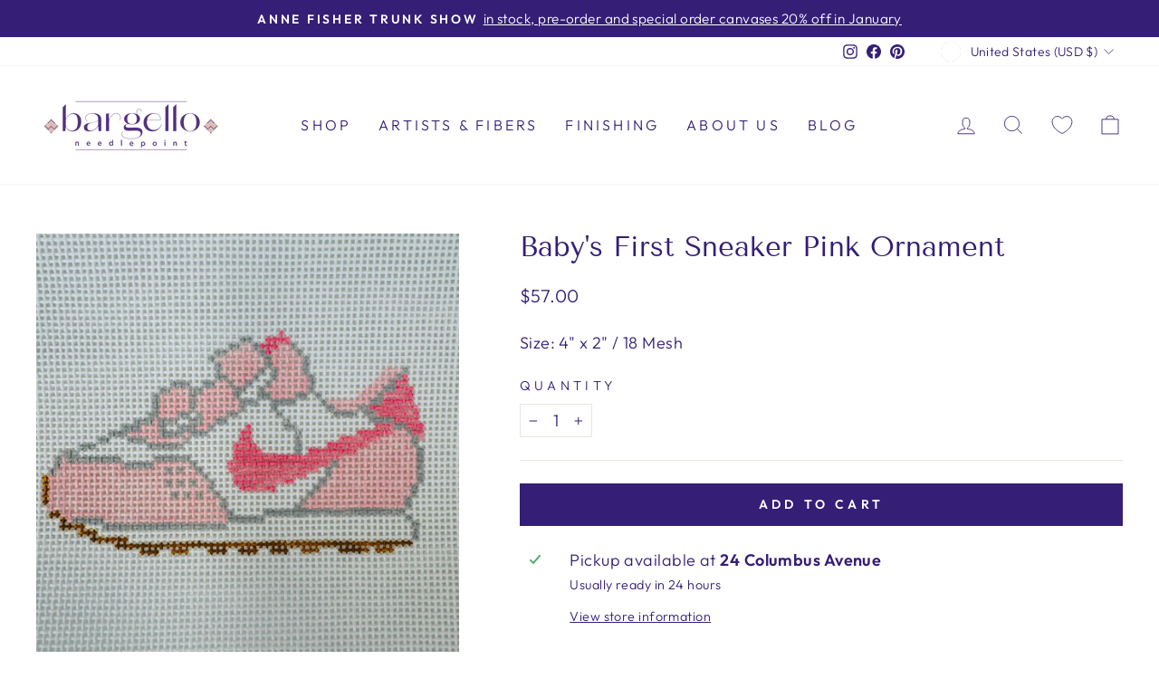

--- FILE ---
content_type: application/javascript; charset=utf-8
request_url: https://www.bargello-needlepoint.com/products/babys-first-sneaker-pink-ornament.json?callback=jQuery19108470598470365263_1769477143870&_=1769477143871
body_size: 342
content:
/**/jQuery19108470598470365263_1769477143870({"product":{"id":8261546213635,"title":"Baby's First Sneaker Pink Ornament","body_html":"\u003cp\u003eSize: 4\" x 2\" \/ 18 Mesh\u003c\/p\u003e","vendor":"Allison Ivy","product_type":"Canvas","created_at":"2024-01-09T13:43:49-05:00","handle":"babys-first-sneaker-pink-ornament","updated_at":"2026-01-26T20:25:44-05:00","published_at":"2024-01-11T14:32:26-05:00","template_suffix":"","published_scope":"global","tags":"18 Mesh, AFPO","variants":[{"id":44563495059715,"product_id":8261546213635,"title":"Default Title","price":"57.00","sku":"AI114","position":1,"compare_at_price":"","fulfillment_service":"manual","inventory_management":"shopify","option1":"Default Title","option2":null,"option3":null,"created_at":"2024-01-09T13:43:49-05:00","updated_at":"2026-01-26T20:25:44-05:00","taxable":true,"barcode":null,"grams":100,"image_id":null,"weight":100.0,"weight_unit":"g","requires_shipping":true,"price_currency":"USD","compare_at_price_currency":""}],"options":[{"id":10515363135747,"product_id":8261546213635,"name":"Title","position":1,"values":["Default Title"]}],"images":[{"id":49249852096771,"product_id":8261546213635,"position":1,"created_at":"2025-11-25T10:23:59-05:00","updated_at":"2025-11-26T09:05:06-05:00","alt":"Baby's First Sneaker Pink Ornament needlepoint canvas - Bargello Needlepoint","width":2048,"height":2048,"src":"https:\/\/cdn.shopify.com\/s\/files\/1\/0565\/5157\/1648\/files\/babys-first-sneaker-pink-ornament-needlepoint-canvas-3918389.jpg?v=1764165906","variant_ids":[]}],"image":{"id":49249852096771,"product_id":8261546213635,"position":1,"created_at":"2025-11-25T10:23:59-05:00","updated_at":"2025-11-26T09:05:06-05:00","alt":"Baby's First Sneaker Pink Ornament needlepoint canvas - Bargello Needlepoint","width":2048,"height":2048,"src":"https:\/\/cdn.shopify.com\/s\/files\/1\/0565\/5157\/1648\/files\/babys-first-sneaker-pink-ornament-needlepoint-canvas-3918389.jpg?v=1764165906","variant_ids":[]}}})

--- FILE ---
content_type: text/javascript; charset=utf-8
request_url: https://www.bargello-needlepoint.com/products/babys-first-sneaker-pink-ornament.js
body_size: 479
content:
{"id":8261546213635,"title":"Baby's First Sneaker Pink Ornament","handle":"babys-first-sneaker-pink-ornament","description":"\u003cp\u003eSize: 4\" x 2\" \/ 18 Mesh\u003c\/p\u003e","published_at":"2024-01-11T14:32:26-05:00","created_at":"2024-01-09T13:43:49-05:00","vendor":"Allison Ivy","type":"Canvas","tags":["18 Mesh","AFPO"],"price":5700,"price_min":5700,"price_max":5700,"available":true,"price_varies":false,"compare_at_price":null,"compare_at_price_min":0,"compare_at_price_max":0,"compare_at_price_varies":false,"variants":[{"id":44563495059715,"title":"Default Title","option1":"Default Title","option2":null,"option3":null,"sku":"AI114","requires_shipping":true,"taxable":true,"featured_image":null,"available":true,"name":"Baby's First Sneaker Pink Ornament","public_title":null,"options":["Default Title"],"price":5700,"weight":100,"compare_at_price":null,"inventory_management":"shopify","barcode":null,"requires_selling_plan":false,"selling_plan_allocations":[]}],"images":["\/\/cdn.shopify.com\/s\/files\/1\/0565\/5157\/1648\/files\/babys-first-sneaker-pink-ornament-needlepoint-canvas-3918389.jpg?v=1764165906"],"featured_image":"\/\/cdn.shopify.com\/s\/files\/1\/0565\/5157\/1648\/files\/babys-first-sneaker-pink-ornament-needlepoint-canvas-3918389.jpg?v=1764165906","options":[{"name":"Title","position":1,"values":["Default Title"]}],"url":"\/products\/babys-first-sneaker-pink-ornament","media":[{"alt":"Baby's First Sneaker Pink Ornament needlepoint canvas - Bargello Needlepoint","id":40111163932931,"position":1,"preview_image":{"aspect_ratio":1.0,"height":2048,"width":2048,"src":"https:\/\/cdn.shopify.com\/s\/files\/1\/0565\/5157\/1648\/files\/babys-first-sneaker-pink-ornament-needlepoint-canvas-3918389.jpg?v=1764165906"},"aspect_ratio":1.0,"height":2048,"media_type":"image","src":"https:\/\/cdn.shopify.com\/s\/files\/1\/0565\/5157\/1648\/files\/babys-first-sneaker-pink-ornament-needlepoint-canvas-3918389.jpg?v=1764165906","width":2048}],"requires_selling_plan":false,"selling_plan_groups":[]}

--- FILE ---
content_type: text/plain; charset=utf-8
request_url: https://productoptions.w3apps.co/api/imagecustomizer?productID=8261546213635&shopName=bargello-needlepoint&callback=jQuery19108470598470365263_1769477143870&_=1769477143872
body_size: -39
content:
jQuery19108470598470365263_1769477143870("{}")